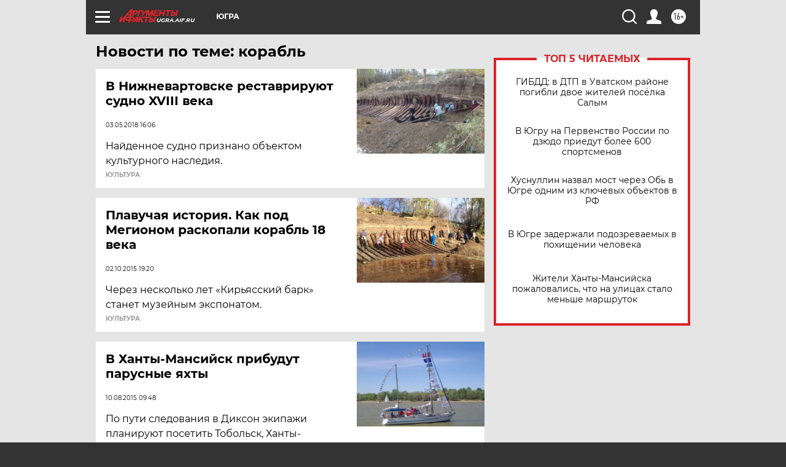

--- FILE ---
content_type: text/html
request_url: https://tns-counter.ru/nc01a**R%3Eundefined*aif_ru/ru/UTF-8/tmsec=aif_ru/256043444***
body_size: -72
content:
A4017606697E7F1EX1769897758:A4017606697E7F1EX1769897758